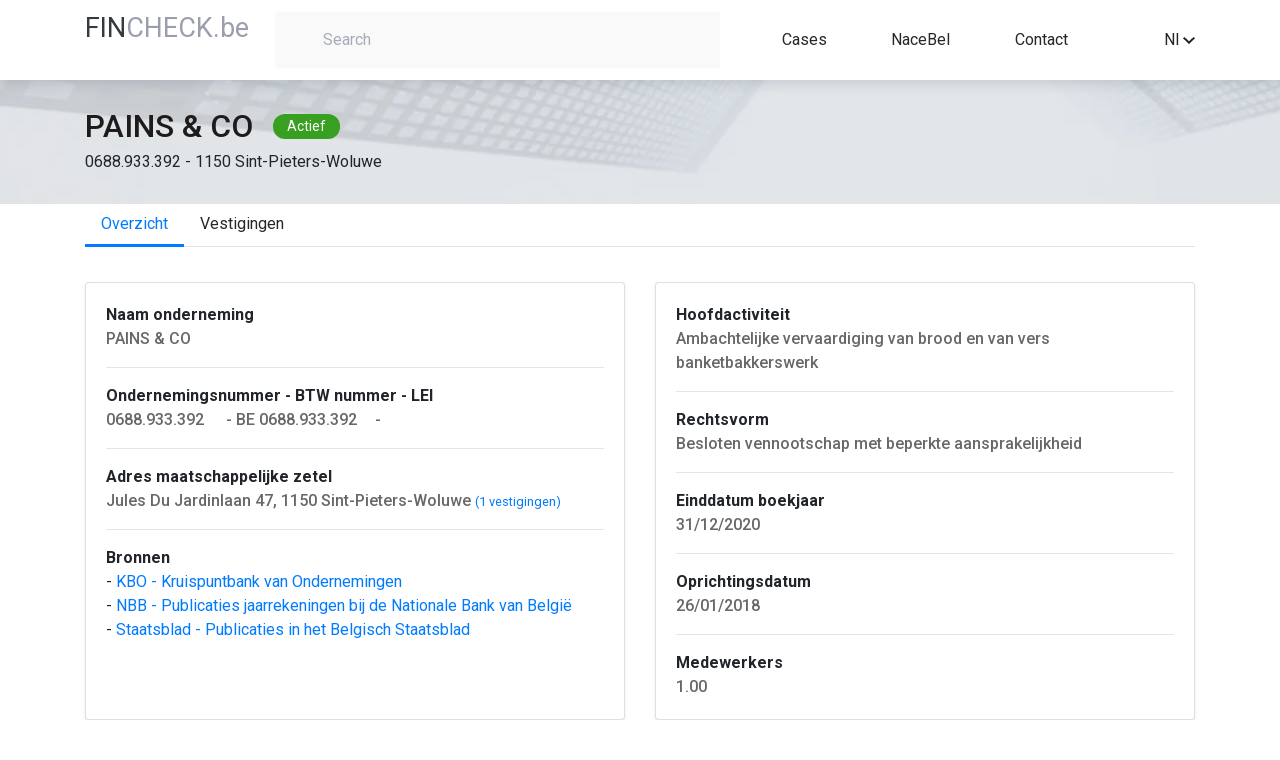

--- FILE ---
content_type: text/html; charset=UTF-8
request_url: https://fincheck.be/nl/PAINS%20&%20CO/0688.933.392/Sint-Pieters-Woluwe
body_size: 6580
content:

<!DOCTYPE html>
<html lang="nl">
<head>
	<script async src="https://www.googletagmanager.com/gtag/js?id=G-LW8T993KWP"></script>
	<script>
	window.dataLayer = window.dataLayer || [];
	function gtag(){dataLayer.push(arguments);}
	gtag('js', new Date());
	gtag('config', 'G-LW8T993KWP');
	</script>
	<meta charset="utf-8">
	<meta name="viewport" content="width=device-width, initial-scale=1, shrink-to-fit=no" />
	<meta http-equiv="Content-type" content="text/html; charset=utf-8">
	<meta name="description" content="Analyseer de financiele situatie van elk Belgisch bedrijf in enkele seconden. Met Fincheck kan je de financiele kerncijfers, bestuurders, vertegenwoordigers, investeerders, participaties, uittreksels uit het Belgisch Staatsblad en vestigingsadresen van elke Belgische onderneming bekijken. Met Fincheck kan je jaarrekeningen omzetten naar Excel en downloaden. Volledige jaarrekeningen, verkorte jaarrekeningen en microschema’s worden ondersteund. Vertaal eenvoudig jaarrekeningen van de Belgische Nationale Banks naar het Engels, Frans, Duits of Nederlands.">
	<meta name="keywords"	 content="Financiele en administratieve bedrijfsgegevens, download jaarrekeningen in Excel, vertaal jaarrekeningen, automatiseer financiele analyse va de jaarrekening, converteer XBRL bestanden">
	<meta name="author" content="" />
	<title>PAINS & CO - 0688.933.392 - Sint-Pieters-Woluwe - Bedrijfsfiche door FinCheck</title>
	<link rel="canonical" href="https://fincheck.be/nl/pains-&-co/0688.933.392/Sint-Pieters-Woluwe/overzicht" />
	<link rel="alternate" href="https://fincheck.be/en/pains-&-co/0688.933.392/Sint-Pieters-Woluwe/overview" hreflang="en">
	<link rel="alternate" href="https://fincheck.be/nl/pains-&-co/0688.933.392/Sint-Pieters-Woluwe/overzicht" hreflang="nl">
	<link rel="alternate" href="https://fincheck.be/fr/pains-&-co/0688.933.392/Sint-Pieters-Woluwe/apercu" hreflang="fr">

	<link rel="icon" type="/image/x-icon" href="assets/img/favicon.ico" />
	<!-- Need to generate content for each Company. For example "Silverfin, Silverfin overview, Silverfin connections, Silverfin KPI's, Silverfin publications...." -->
	<meta name="robots" content="all"> <!-- for testing environment change "all" to "none" -->
	<link rel="stylesheet" href="/css/normalize.css">
	<link rel="stylesheet" href="//cdn.jsdelivr.net/npm/bootstrap@4.5.3/dist/css/bootstrap.min.css" integrity="sha384-TX8t27EcRE3e/ihU7zmQxVncDAy5uIKz4rEkgIXeMed4M0jlfIDPvg6uqKI2xXr2" crossorigin="anonymous">
	
	<script src="https://kit.fontawesome.com/1c18e05e10.js" crossorigin="anonymous"></script>
	
	<link href="//fonts.googleapis.com/css?family=Roboto:300,400,500,700" rel="stylesheet">
	<link rel="stylesheet" href="/css/styles.css">
</head>
<body>

<header class="top-menu">
  <div class="container">
    <div class="row">
      <div class="col-auto col-sm-3 col-md-2">
		<a href="/nl"><span class="title-blue-part" style="color:#343a40">FIN</span><span class="title-grey-part" style="text-transform:none">CHECK.be</span></a>
	</div>
      <div class="col-md-10 col-lg-5 col-sm-9 col-12">
                      <div class="search-container text-left">
              <label for="search-field" class="search-field-container">
                <i class="fa fa-search search-icon" aria-hidden="true"></i>
                <input type="text" placeholder="Search" id="search-field">
              </label>
            </div>
                </div>
      <nav
        class="col-10 col-sm-9 col-md-8 col-lg-4 d-flex justify-content-lg-around justify-content-between align-items-center links">
        <a href="/nl#Cases">Cases</a>
		<a href="/nl/nace" title="Sectoranalyse op basis van NACE code">NaceBel</a>
		        <!-- <a href="#">API</a>
        <a href="#">Pricing</a -->
        <a href="#contact">Contact</a>
      </nav>
   
      <div class="d-flex align-items-center col-2 col-sm col-md-2 offset-md-2 text-right offset-lg-0 col-lg-1">
		<!-- div style="white-space: nowrap; margin-right:15px">
			<a href="/account/index.html" title="Sign in or register" style="color:#272727"><i class="fa fa-user-times fa-lg" aria-hidden="true"></i> Sign in</a>		</div -->
				

        <div class="dropdown" style="display: inline-block; width: 100%">
          <div class="dropdown-toggle" id="dropdown-language-selector" data-toggle="dropdown" aria-haspopup="true" aria-expanded="false">
            <span>Nl</span>
            <svg xmlns="http://www.w3.org/2000/svg" width="12" height="7.41"
                 viewBox="0 0 12 7.41">
              <defs>
                <clipPath id="clip-path">
                  <path id="Path_13" data-name="Path 13"
                        d="M1541.41-53.41l4.59,4.58,4.59-4.58L1552-52l-6,6-6-6Z" fill="none"/>
                </clipPath>
                <clipPath id="clip-path-2">
                  <path id="Path_12" data-name="Path 12" d="M10,3141H1930V-80H10Z" fill="none"/>
                </clipPath>
                <clipPath id="clip-path-3">
                  <rect id="Rectangle_8" data-name="Rectangle 8" width="24" height="24"
                        transform="translate(1534 -62)" fill="none"/>
                </clipPath>
                <clipPath id="clip-path-4">
                  <path id="Path_11" data-name="Path 11" d="M1540-46h12v-8h-12Z" fill="none"/>
                </clipPath>
              </defs>
              <g id="Group_29" data-name="Group 29" transform="translate(-1540 53.41)"
                 clip-path="url(#clip-path)">
                <g id="Group_28" data-name="Group 28" clip-path="url(#clip-path-2)">
                  <g id="Group_27" data-name="Group 27" style="isolation: isolate">
                    <g id="Group_26" data-name="Group 26" clip-path="url(#clip-path-3)">
                      <g id="Group_25" data-name="Group 25" clip-path="url(#clip-path-4)">
                        <path id="Path_10" data-name="Path 10" d="M1529-67h34v34h-34Z"
                              fill="rgba(0,0,0,0.87)"/>
                      </g>
                    </g>
                  </g>
                </g>
              </g>
            </svg>
          </div>
          <div class="dropdown-menu dropdown-menu-right" aria-labelledby="dropdown-language-selector">
		              <div class="dropdown-item" onclick="javascript:location.href = 'https://fincheck.be/en/pains-&-co/0688.933.392/Sint-Pieters-Woluwe/overzicht'">En</div>
            <div class="dropdown-item" onclick="javascript:location.href = 'https://fincheck.be/nl/pains-&-co/0688.933.392/Sint-Pieters-Woluwe/overzicht'">Nl</div>
			<div class="dropdown-item" onclick="javascript:location.href = 'https://fincheck.be/fr/pains-&-co/0688.933.392/Sint-Pieters-Woluwe/overzicht'">Fr</div>
		            </div>
        </div>
		
				<style>
		.modal-backdrop {
		  z-index: -1;
		}</style>
		<div style="margin-left:10px;display:none" id="compareDiv" >
			<button type="button" class="btn btn-primary position-relative"  data-toggle="modal" data-target="#exampleModal" id="compareBtn" data-img="">
			  Compare
			<span class="position-absolute top-0 start-100 translate-middle badge rounded-pill bg-danger" id="compareValue">0</span>
			</button>
					<div class="modal fade" id="exampleModal" tabindex="-1" role="dialog" aria-labelledby="exampleModalLabel" aria-hidden="true">
					  <div class="modal-dialog" role="document">
						<div class="modal-content">
						  <div class="modal-header">
							<h5 class="modal-title" id="exampleModalLabel">Vergelijk jaarrekeningen</h5>
							<button type="button" class="close" data-dismiss="modal" aria-label="Close">
							  <span aria-hidden="true">&times;</span>
							</button>
						  </div>
						  <div class="modal-body">
							...
						  </div>
						  <div class="modal-footer">
							<button type="button" class="btn btn-secondary" data-dismiss="modal">Close</button>
							<button type="button" class="btn btn-primary" onclick="compareSubmit();">Download</button>
						  </div>
						</div>
					  </div>
					</div>
		</div>
		
      </div>
    </div>
  </div>
</header>
<main class="main-content" id="main-content">	
	<section class="company-header">
		<div class="container">
			<div class="row">
				<div class="col-12 d-flex align-items-center">
					<span class="company-name" id="company-name">PAINS & CO</span>
					<span class="company-situation" id="company-situation">Actief</span>
				</div>
				<div class="col-12" id="company-vat-and-address">0688.933.392 - 1150 Sint-Pieters-Woluwe</div>
			</div>
		</div>
	</section>
	<section class="overview-content">
		<div class="container">
			<div class="row">
				<div class="col-12">
					
			<ul class="nav nav-tabs" id="tabsList" role="tablist">
				<li class="nav-item"><a class="nav-link active" id="overview-tab" href="/nl/pains-&-co/0688.933.392/Sint-Pieters-Woluwe/overzicht">Overzicht</a></li><li class="nav-item"><a class="nav-link " id="locations-tab" href="/nl/pains-&-co/0688.933.392/Sint-Pieters-Woluwe/vestigingen">Vestigingen</a></li>
			</ul>					<div class="tab-content" id="tabsContent">
						<div class="tab-pane fade show active" id="overview" role="tabpanel" aria-labelledby="overview">
							<div class="company-information">

<div class="card-deck">
    <div class="card mb-4 shadow-sm">
      <div class="card-body">
			<b>Naam onderneming</b><br>
			<span id="registered-address" class="company-information-text">PAINS & CO			<button onclick="copy('PAINS & CO'.replaceAll('.', ''),'#copy_button_0')" id="copy_button_0" class="btn btn-sm copy-button"><i class="fas fa-copy"></i></button>
			<!-- button onclick="follow('0688.933.392','PAINS & CO'.replaceAll('.', ''),'#notification_button_1')" id="notification_button_1" class="btn btn-sm copy-button" title="Ontvang meldingen bij wijzigingen"><i class="fas fa-bell"></i></button -->
			</span>
			<hr>
			<b>Ondernemingsnummer - BTW nummer - LEI</b><br>
			<span id="registered-address" class="company-information-text">0688.933.392<button onclick="copy('0688.933.392'.replaceAll('.', ''),'#copy_button_1')" id="copy_button_1" class="btn btn-sm copy-button"><i class="fas fa-copy"></i></button> - BE 0688.933.392<button onclick="copy('BE0688.933.392'.replaceAll('.', ''),'#copy_button_2')" id="copy_button_2" class="btn btn-sm copy-button"><i class="fas fa-copy"></i></button>- </span>
						<hr>
			<b>Adres maatschappelijke zetel</b><br>
			<span id="registered-address" class="company-information-text">Jules Du Jardinlaan 47, 1150 Sint-Pieters-Woluwe</span> <small><a href="/nl/pains-&-co/0688.933.392/Sint-Pieters-Woluwe/vestigingen">(1 vestigingen)</a></small>			<hr>
			<b>Bronnen</b><br>
			<span id="main-activity" class="">
				- <a href="https://kbopub.economie.fgov.be/kbopub/toonondernemingps.html?ondernemingsnummer=0688933392&lang=nl" target="_blank">KBO - Kruispuntbank van Ondernemingen&nbsp;<i class="fas fa-external-link-alt fa-sm" aria-hidden="true"></i></a><br>
				- <a href="https://consult.cbso.nbb.be/consult-enterprise/0688933392" target="_blank">NBB - Publicaties jaarrekeningen bij de Nationale Bank van Belgi&euml;&nbsp;<i class="fas fa-external-link-alt fa-sm" aria-hidden="true"></i></a><br>
				- <a href="https://www.ejustice.just.fgov.be/cgi_tsv/list.pl?language=nl&btw=0688933392&view_numac=0688933392#SUM" target="_blank">Staatsblad - Publicaties in het Belgisch Staatsblad&nbsp;<i class="fas fa-external-link-alt fa-sm" aria-hidden="true"></i></a>
			</span>	
      </div>
    </div>
    <div class="card mb-4 shadow-sm">
      <div class="card-body">
			<b>Hoofdactiviteit</b><br>
			<span id="main-activity" class="company-information-text">Ambachtelijke vervaardiging van brood en van vers banketbakkerswerk</span>
			<hr>
			<b>Rechtsvorm</b><br>
			<span id="main-activity" class="company-information-text">Besloten vennootschap met beperkte aansprakelijkheid</span>
			<hr>
			<b>Einddatum boekjaar</b><br>
			<span id="main-activity" class="company-information-text">31/12/2020</span>
			<hr>
			<b>Oprichtingsdatum</b><br>
			<span id="main-activity" class="company-information-text">26/01/2018</span>
			<hr>
			<b>Medewerkers</b><br>
			<span id="main-activity" class="company-information-text">1.00</span>
      </div>
    </div>
</div>

<div class="card mb-4 shadow-sm" style="border-top: 3px solid #f39c12;">
	<h1 class="card-header">PAINS & CO Vestigingen</h1>
	<div class="card-body">
		<div class="box box-warning">
			<!-- /.box-header -->
			<div class="box-body">
				<div class="row">
										<!-- php $coordinates = GetCoordinates($data['enterprise']['address']['StreetNL'].' '.$data['enterprise']['address']['HouseNumber'].','.$data['enterprise']['address']['MunicipalityNL'] );-->
					<div class="col-sm-12 mb-4 col-lg-6">
						<div class="card" style="width: 100%;">
							<!--input id="map_lng" style="display:none" value="< ?= ($coordinates) ? $coordinates[1] : '' ?>">
							<input id="map_lat" style="display:none" value="<  ?= ($coordinates) ? $coordinates[0] : '' ?>">
							<div id="map_canvas" style="width: 100%; height: 150px;"></div-->
							<div class="card-body">
								<h5 class="card-title">Maatschappelijke zetel</h5>
								<p class="card-text">Jules Du Jardinlaan 47, 1150 Sint-Pieters-Woluwe</p>
								<a href="https://www.google.com/maps/place/Jules Du Jardinlaan+47,+1150+Sint-Pieters-Woluwe" target="__blank" class="btn btn-primary">Op kaart</a>
							</div>
						</div>
					</div>
										<div class="col-sm-12 mb-4 col-lg-6">
						<div class="card" style="width: 100%;">
							<!-- ?php $coordinates = GetCoordinates($establishment['address']['StreetNL'].' '.$establishment['address']['HouseNumber'].','.$establishment['address']['MunicipalityNL']); ?-->
							<!--input id="map_< ?=$counter?>_lng" style="display:none" value="< ?= ($coordinates) ? $coordinates[1] : '' ? >">
							<input id="map_< ?=$counter?>_lat" style="display:none" value="< ?= ($coordinates) ? $coordinates[0] : '' ? >">
							<div id="map_< ?=$counter?>" style="width: 100%; height: 150px;"></div-->
							<div class="card-body">
								<h5 class="card-title">PAINS & CO - Vestigingseenheid</h5>
								<p class="card-text">Jules Du Jardinlaan 47, 1150 Sint-Pieters-Woluwe</p>
								<a href="https://www.google.com/maps/place/Jules Du Jardinlaan+47,+1150+Sint-Pieters-Woluwe" target="__blank" class="btn btn-primary">Op kaart</a>
							</div>
						</div>
					</div>
								</div>
			</div>
		</div>
			  <div id="view-all-kpis" class="col-12 text-right">
		<a href="/nl/pains-&-co/0688.933.392/Sint-Pieters-Woluwe/locations" class="more-link">Alle vestigingen</a>
	  </div>
	</div>
</div>

<div class="card mb-4 shadow-sm" style="border-top: 3px solid #00a65a;">
	<h1 class="card-header">PAINS & CO Activiteiten</h1>
	<div class="card-body">
	  <div class="table-responsive">
		<table class="table no-margin">
			<thead>
				<tr>
					<th>Classificatie</th>
					<th>Groep</th>
					<th>NACE Code</th>
					<th>NACE Naam</th>
				</tr>
			</thead>
			<tbody id="activities-table-body">
									<tr >
						<td>Nevenactiviteit</td>
						<td></td>
						<td><a href="/nl/nace/10712">10712</a></td>
						<td><a href="/nl/nace/10712">Ambachtelijke vervaardiging van brood en van vers banketbakkerswerk</a></td>
					</tr>
									<tr  class="highlighted">
						<td>Hoofdactiviteit</td>
						<td></td>
						<td><a href="/nl/nace/47241">47241</a></td>
						<td><a href="/nl/nace/47241">Detailhandel in brood en banketbakkerswerk in gespecialiseerde winkels</a></td>
					</tr>
									<tr >
						<td>Hoofdactiviteit</td>
						<td></td>
						<td><a href="/nl/nace/47241">47241</a></td>
						<td><a href="/nl/nace/47241">Detailhandel in brood en banketbakkerswerk in gespecialiseerde winkels</a></td>
					</tr>
							</tbody>
		</table>
	  </div>
	</div>
</div>
  
							</div>
						</div>
					</div>
				</div>
			</div>
		</section>
	</main>


  
<footer class="footer" id="footer">
    <div class="container">
        <div class="row">
            <div class="col-md-4 col-sm-12 footer-left">
                <a href="/nl"><span class="title-blue-part" style="color:#343a40">FIN</span><span class="title-grey-part" style="text-transform:none">CHECK.be</span></a>
                <div class="footer-left-links">
                    <a href="/nl/gebruiksvoorwaarden" class="flink">Terms and conditions</a>
                    <div class="footer-small-separator">|</div>
                    <a href="/nl/privacy" class="flink">Privacy statement</a>
                </div>
            </div>
            <div class="col-md-4 col-sm-12 footer-center">
                <div class="emails-container">
                    <div class="footer-email-label">Email:</div>
                    <div class="footer-email-addresses">
                        <a class="flink" href="mailto:fincheckbe@gmail.com">fincheckbe</a>
                    </div>
                </div>
            </div>
            <div class="col-md-4 col-sm-12 footer-right"  id="contact">
 
            </div>
        </div>
    </div>
</footer><style>

.copy-button {
    justify-content: center;
    align-items: center;
    position: relative
}

.tip {
    background-color: #263646;
    padding: 0 14px;
	width: 160px;
    line-height: 27px;
    position: absolute;
    border-radius: 4px;
    z-index: 100;
    color: #fff;
    font-size: 12px;
    animation-name: tip;
    animation-duration: 0.6s;
    animation-fill-mode: both
}

.tip:before {
    content: "";
    background-color: #263646;
    height: 10px;
    width: 10px;
    display: block;
    position: absolute;
    transform: rotate(45deg);
    top: -4px;
    left: 17px
}

#copied_tip {
    animation-name: come_and_leave;
    animation-duration: 1s;
    animation-fill-mode: both;
    bottom: -35px;
    left: 2px
}

.text-line {
    font-size: 14px
}
</style>
<script src="//cdnjs.cloudflare.com/ajax/libs/cytoscape/3.13.3/cytoscape.min.js"></script>
<script src="//code.jquery.com/jquery-3.5.1.min.js" integrity="sha256-9/aliU8dGd2tb6OSsuzixeV4y/faTqgFtohetphbbj0="  crossorigin="anonymous"></script>
<script src="https://maps.googleapis.com/maps/api/js?key=AIzaSyA0HCAOB6G72IuLJe_MoKzed-yVP3kgem8"></script>
<script>
    function initMap(id, __lat, __lng) {
      var uluru = {lat: __lat, lng: __lng};
      var map = new google.maps.Map(document.getElementById(id), {zoom: 13, center: uluru});
      var marker = new google.maps.Marker({position: uluru, map: map});
    }
	
    var intervalId = null;

    $(document).ready(function() {
        var lng = document.getElementById('map_lng').value;
        var lat = document.getElementById('map_lat').value;

        initMap('map_canvas', Number(lat), Number(lng));
        			var lng = document.getElementById('map_0_lng').value;
			var lat = document.getElementById('map_0_lat').value;
			initMap('map_0', Number(lat), Number(lng));
                
    });
</script>

  <script>
    $.getJSON('https://robofin.be/fiche/api.enterprise.php?a=getSpiderPresetE&e=0688.933.392&name=PAINS & CO', function (data) {
     /*data.nodes.map((el) => {
        if (el.position.y > 100) {
          el.classes += ' bottom-labeled';
          return el;
        }
      });*/
      cy = cytoscape({
        container: document.getElementById('cy'),
        elements: data,
        minZoom: 1,
        maxZoom: 1,
        style: [
          {
            selector: '.e',
            style: {
              'shape': 'circle',
              'background-color': '#037bff',
              'line-color': '#286493',
              'target-arrow-color': '#286493',
              'line-style': 'dashed',
              'label': 'data(label)',
              'width': '15px',
              'height': '15px',
              'color': 'black',
              'font-family': 'Arial',
              'background-fit': 'contain',
              'background-clip': 'none',
            },
          },
          {
            selector: '.bottom-labeled',
            style: {
              'text-valign': 'bottom',
            },
          },
          {
            selector: ".p",
            style: {
              'label': 'data(label)',
              'background-color': 'white',
              'color': 'b',
              'border-width': '10px',
              'border-color': '#037bff',
              'line-color': '#286493',
              'target-arrow-color': '#286493',
              'line-style': 'dashed',
            },
          },
          {
            selector: '.ParticipatingInterestsShares',
            style: {
              'width': 2,
              'line-color': '#286493',
              'target-arrow-color': '#286493',
              'line-style': 'dashed',
              'target-arrow-shape': 'vee',
              'curve-style': 'bezier',
              'text-background-color': 'yellow',
              'text-background-opacity': 0.4,
              'control-point-step-size': '140px',
            },
          },
          {
            selector: '.ParticipantIndividual',
            style: {
              'width': 1,
              'line-color': '#286493',
              'target-arrow-color': '#286493',
              'line-style': 'dashed',
              'target-arrow-shape': 'vee',
              'curve-style': 'bezier',
              'text-background-color': 'yellow',
              'text-background-opacity': 0.4,
              'control-point-step-size': '140px',
            },
          },
          {
            selector: '.ParticipantRepresentative',
            style: {
              'width': 3,
              'line-color': '#286493',
              'target-arrow-color': '#286493',
              'line-style': 'dashed',
              'target-arrow-shape': 'vee',
              'curve-style': 'bezier',
              'text-background-color': 'yellow',
              'text-background-opacity': 0.4,
              'control-point-step-size': '140px',
            },
          },
          {
            selector: '.AdministratorEntity',
            style: {
              'width': 2,
              'line-color': '#286493',
              'target-arrow-color': '#286493',
              'line-style': 'dashed',
              'target-arrow-shape': 'vee',
              'curve-style': 'bezier',
              'text-background-color': 'yellow',
              'text-background-opacity': 0.4,
              'control-point-step-size': '140px',
            },
          },
          {
            selector: '.Consolidation',
            style: {
              'width': 3,
              'line-color': '#286493',
              'target-arrow-color': '#286493',
              'line-style': 'dashed',
              'target-arrow-shape': 'vee',
              'curve-style': 'bezier',
              'text-background-color': 'yellow',
              'text-background-opacity': 0.4,
              'control-point-step-size': '140px',
            },
          },
          {
            selector: '.AccountantsEntity',
            style: {
              'width': 3,
              'line-color': '#286493',
              'target-arrow-color': '#286493',
              'line-style': 'dashed',
              'target-arrow-shape': 'vee',
              'curve-style': 'bezier',
              'text-background-color': 'yellow',
              'text-background-opacity': 0.4,
              'control-point-step-size': '140px',
            },
          },
        ],
        layout: {
          name: 'circle'
        },
      });
    });
	
	function copy(text, target) {
		setTimeout(function() {
			$('#copied_tip').remove();
		}, 1000);
		$(target).append("<div class='tip' id='copied_tip'>Copied " + text + "</div>");
		var input = document.createElement('input');
		input.setAttribute('value', text);
		document.body.appendChild(input);
		input.select();
		var result = document.execCommand('copy');
		document.body.removeChild(input)
		return result;
	}
	
	function follow(vat, company, target) {
		setTimeout(function() {
			$('#notification_tip').remove();
		}, 1000);
		$(target).append("<div class='tip' id='notification_tip'>U volgt nu "+company+"</div>");
		var input = document.createElement('input');
		input.setAttribute('value', text);
		document.body.appendChild(input);
		input.select();
		var result = document.execCommand('copy');
		document.body.removeChild(input)
		return result;
	}


  </script>



<!-- Scripts section -->

<script src="//cdn.jsdelivr.net/npm/popper.js@1.16.0/dist/umd/popper.min.js" integrity="sha384-Q6E9RHvbIyZFJoft+2mJbHaEWldlvI9IOYy5n3zV9zzTtmI3UksdQRVvoxMfooAo" crossorigin="anonymous"></script>
<script src="https://cdn.jsdelivr.net/npm/bootstrap@4.5.3/dist/js/bootstrap.bundle.min.js" integrity="sha384-ho+j7jyWK8fNQe+A12Hb8AhRq26LrZ/JpcUGGOn+Y7RsweNrtN/tE3MoK7ZeZDyx" crossorigin "anonymous"></script>
<script src="/js/search_api.js?v=12&l=nl"></script>
<script src="/js/api.js?v=1"></script>
<script src="/js/gw.js?v=1"></script>

</body>
</html>



--- FILE ---
content_type: text/html; charset=UTF-8
request_url: https://robofin.be/fiche/api.enterprise.php?a=getSpiderPresetE&e=0688.933.392&name=PAINS%20&%20CO
body_size: 2
content:
{"nodes": [{"data": {"id": "1", "label":"PAINS "}, "classes": "p"}], "edges": []}